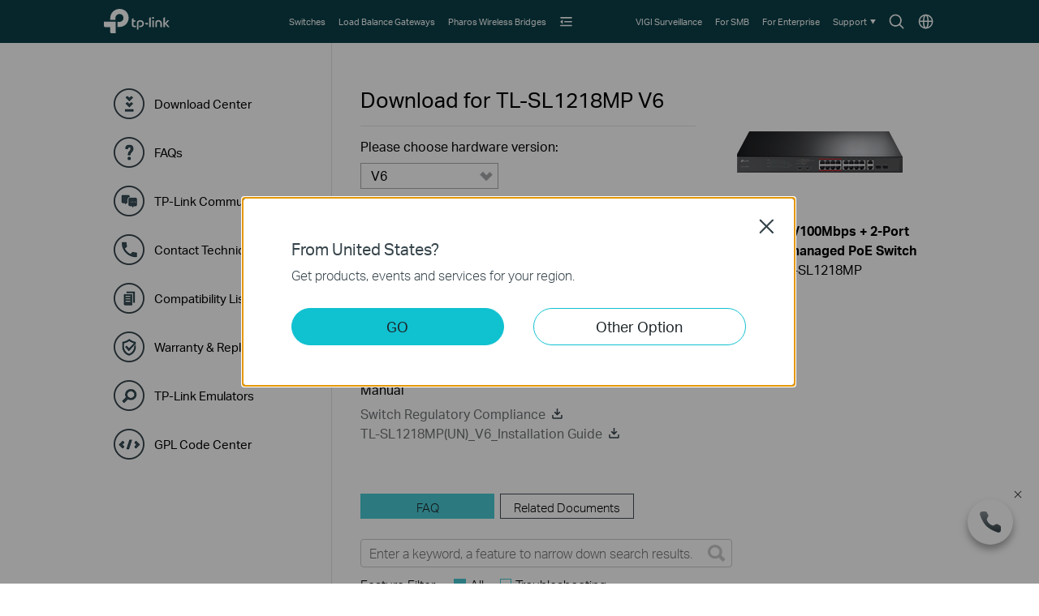

--- FILE ---
content_type: text/html; charset=UTF-8
request_url: https://www.tp-link.com/au/support/download/tl-sl1218mp/
body_size: 13249
content:
<!DOCTYPE html>
<html lang="en-au" xml:lang="en-au" class="lang-en-au site-5">
<head>
  <link rel="canonical" href="https://www.tp-link.com/au/support/download/tl-sl1218mp/" />
  <meta charset="utf-8" />
<meta http-equiv="X-UA-Compatible" content="IE=edge,chrome=1" />
<meta name="viewport" content="width=device-width, minimum-scale=1, initial-scale=1, user-scalable=no" />
<meta name="SiteID" content="5" value="5" /><meta name="AppPath" content="au" value="au" /><title>Download for  TL-SL1218MP | TP-Link Australia</title>
<meta name="description" content="TP Link - Download Center Detail" />
<meta property="og:title" content="Download for  TL-SL1218MP | TP-Link Australia" />
<meta property="og:description" content="TP Link - Download Center Detail" />
<meta property="og:image" content="https://static.tp-link.com/TL-SL1218P(UN)-1.0-A-204pxjpg_1542871588679u.jpg" />
<meta property="og:type" content="website" />
<meta property="og:url" content="https://www.tp-link.com/au/support/download/tl-sl1218mp/" />
<meta property="og:site_name" content="TP-Link" />
<meta name="application-name" content="TP-Link" />
<link rel="shortcut icon" href="https://static.tp-link.com/favicon.ico" type="image/x-icon" />
<link rel="stylesheet" href="https://static.tp-link.com/res/style/css/main.css?202411" />
<!--[if lt IE 9]>
<script src="https://static.tp-link.com/assets/js/hack/html5shiv.js"></script><script src="https://static.tp-link.com/assets/js/hack/selectivizr-min.js"></script>
<![endif]-->
<script src="https://static.tp-link.com/assets/js/jquery/jquery-1.9.1.min.js"></script>
  <link rel="stylesheet" href="https://static.tp-link.com/assets/css/support-detail.css?20250714">
  <script src="https://static.tp-link.com/res/js/pageext/tpweb.js?20250714"></script>
  <script src="https://static.tp-link.com/assets/js/support-detail.js?20250714"></script>
  <script src="https://static.tp-link.com/assets/js/faqs-filter.js?20250714"></script>
  <script src="https://static.tp-link.com/assets/js/related-document.js?20250714"></script>
  <script>var model_class_name = 'b2b-home-soho-switch-unmanaged-2';</script>
</head>
<body class="no-viewport b2b">
  <div class="page-content-wrapper">
        <!--[if lte IE 9]>
  <p style="text-align:center;padding:0.5em 6%;margin:0;color:#fefefe;background:#aaa;">You are using an outdated browser. Please <a href="http://www.microsoft.com/download/internet-explorer.aspx" target="_blank">upgrade your browser</a> to improve your experience.</p>
  <![endif]-->
      <link rel="stylesheet" href="https://static.tp-link.com/assets/css/common-smb_v2.css?202506">
        <noscript><p style="text-align:center;padding:0.5em 6%;margin:0;color:#fefefe;background:#aaa;">Your browser does not support JavaScript. Please turn it on for the best experience.</p></noscript>
  <script src="https://static.tp-link.com/res/js/pageext/main.js?20250918"></script>
                <header class="tp-smb-header b2b-soho" id="headerContainer">
    <div class="tp-smb-header-main">
      <div class="tp-container tp-smb-header-container">
        <div class="tp-smb-logo-box">
                    <a class="ga-click tp-smb-logo soho" data-product-category-type="B2B-SOHO" data-vars-event-category="B2B-SOHO_Header-Logo" data-vars-event-label="/au/business-networking/all-soho/" href="/au/business-networking/all-soho/">TP-Link, Reliably Smart</a>
                  </div>
                                        <div class="tp-smb-header-box">
            <div class="tp-smb-icon-box">
              <a class="ga-click tp-smb-menu-icon tp-smb-search-box-icon" data-vars-event-category="B2B-SOHO_Header-Menu" data-vars-event-label="/au/search/?type=smb&q=&t=" href="/au/search/?type=smb&q=&t=" style="background-image:url(https://static.tp-link.com/assets/images/nav/icon-search.svg)">Search icon</a>
              <a class="ga-click tp-smb-menu-icon " data-vars-event-category="B2B-SOHO_Header-Menu" data-vars-event-label="/au/choose-your-location/?type=smb" href="/au/choose-your-location/?type=smb" style="background-image:url(https://static.tp-link.com/assets/images/nav/icon-language.svg)">Choose location</a>
            </div>
            <nav class="tp-smb-nav-box">
              <ul class="tp-smb-nav tp-smb-nav-left">
                <li class="tp-smb-nav-li " data-type-id="5831" data-id="b2b-soho-switch" >
                  <div>
                    <a tabindex="0"  class="ga-click tp-smb-firstmenu" data-vars-event-category="B2B-SOHO_Header-Menu" data-vars-event-label="/au/business-networking/all-soho-switch/" href="/au/business-networking/all-soho-switch/">
                      <span>Switches</span>
                    </a>
                    <div class="tp-smb-sub-nav">
                      <div class="tp-smb-sub-nav-box">
                        <div class="tp-container">
                          <div class="tp-smb-nav-list">
                            <div class="tp-smb-nav-item" data-type-id="">
                              <a class="ga-click" data-vars-event-category="B2B-SOHO_Header-Menu" data-vars-event-label="/au/business-networking/all-soho-switch/?filterby=5996" href="/au/business-networking/all-soho-switch/?filterby=5996">
                                <img src="https://static.tp-link.com/assets/images/nav/soho-switches/PoE.png" alt="PoE">
                                <span>PoE</span>
                              </a>
                            </div>
                            <div class="tp-smb-nav-item" data-type-id="5824">
                              <a class="ga-click" data-vars-event-category="B2B-SOHO_Header-Menu" data-vars-event-label="/au/business-networking/soho-switch-easy-smart/" href="/au/business-networking/soho-switch-easy-smart/">
                                <img src="https://static.tp-link.com/assets/images/nav/soho-switches/Easy%20Smart.png" alt="Easy Smart">
                                <span>Easy Smart</span>
                              </a>
                            </div>
                            <div class="tp-smb-nav-item" data-type-id="5825">
                              <a class="ga-click" data-vars-event-category="B2B-SOHO_Header-Menu" data-vars-event-label="/au/business-networking/soho-switch-unmanaged/" href="/au/business-networking/soho-switch-unmanaged/">
                                <img src="https://static.tp-link.com/assets/images/nav/soho-switches/Unmanaged.png" alt="Unmanaged">
                                <span>Unmanaged</span>
                              </a>
                            </div>
                          </div>
                        </div>
                      </div>
                    </div>
                  </div>
                </li>
                <li class="tp-smb-nav-li " data-type-id="5826" data-id="b2b-soho-safestream-router" >
                  <div>
                    <a tabindex="0"  class="ga-click tp-smb-firstmenu" data-vars-event-category="B2B-SOHO_Header-Menu" data-vars-event-label="/au/business-networking/soho-router/" href="/au/business-networking/soho-router/">
                      <span>Load Balance Gateways</span>
                    </a>
                  </div>
                </li>
                <li class="tp-smb-nav-li " data-type-id="5832" data-id="b2b-soho-pharos-wireless-bridge" >
                  <div>
                    <a tabindex="0"  class="ga-click tp-smb-firstmenu" data-vars-event-category="B2B-SOHO_Header-Menu" data-vars-event-label="/au/business-networking/all-pharos-wireless-bridge/" href="/au/business-networking/all-pharos-wireless-bridge/">
                      <span>Pharos Wireless Bridges</span>
                    </a>
                    <div class="tp-smb-sub-nav">
                      <div class="tp-smb-sub-nav-box">
                        <div class="tp-container">
                          <div class="tp-smb-nav-list">
                            <div class="tp-smb-nav-item" data-type-id="5827">
                              <a class="ga-click" data-vars-event-category="B2B-SOHO_Header-Menu" data-vars-event-label="/au/business-networking/pharos-managed-platform/" href="/au/business-networking/pharos-managed-platform/">
                                <img src="https://static.tp-link.com/assets/images/nav/soho-pharos-wireless-bridges/Managed%20Platform.png" alt="Managed Platform">
                                <span>Managed Platform</span>
                              </a>
                            </div>
                            <div class="tp-smb-nav-item" data-type-id="5828">
                              <a class="ga-click" data-vars-event-category="B2B-SOHO_Header-Menu" data-vars-event-label="/au/business-networking/pharos-cpe/" href="/au/business-networking/pharos-cpe/">
                                <img src="https://static.tp-link.com/assets/images/nav/soho-pharos-wireless-bridges/CPE.png" alt="CPE">
                                <span>CPE</span>
                              </a>
                            </div>
                            <div class="tp-smb-nav-item" data-type-id="5829">
                              <a class="ga-click" data-vars-event-category="B2B-SOHO_Header-Menu" data-vars-event-label="/au/business-networking/pharos-antenna/" href="/au/business-networking/pharos-antenna/">
                                <img src="https://static.tp-link.com/assets/images/nav/soho-pharos-wireless-bridges/Antennas.png" alt="Antennas">
                                <span>Antennas</span>
                              </a>
                            </div>
                          </div>
                        </div>
                      </div>
                    </div>
                  </div>
                </li>
                <li class="tp-smb-nav-li tp-smb-nav-show" data-type-id="" data-id="b2b-soho-solution" >
                  <div>
                    <a tabindex="0"  class="ga-click tp-smb-firstmenu" data-vars-event-category="B2B-SOHO_Header-Menu" data-vars-event-label="/au/business-networking/solution/" href="/au/business-networking/solution/">
                      <span>Solutions</span>
                    </a>
                    <div class="tp-smb-sub-nav">
                      <div class="tp-smb-sub-nav-box">
                        <div class="tp-container">
                          <div class="tp-smb-nav-list">
                            <div class="tp-smb-nav-item" data-type-id="">
                              <a class="ga-click" data-vars-event-category="B2B-SOHO_Header-Menu" data-vars-event-label="/au/business-networking/solution-list/?filterby=industry" href="/au/business-networking/solution-list/?filterby=industry">
                                <img src="https://static.tp-link.com/assets/images/nav/solutions/By%20Industry.svg" alt="By Industry">
                                <span>By Industry</span>
                              </a>
                            </div>
                            <div class="tp-smb-nav-item" data-type-id="">
                              <a class="ga-click" data-vars-event-category="B2B-SOHO_Header-Menu" data-vars-event-label="/au/business-networking/solution-list/?filterby=scenario" href="/au/business-networking/solution-list/?filterby=scenario">
                                <img src="https://static.tp-link.com/assets/images/nav/solutions/By%20Scenario.svg" alt="By Scenario">
                                <span>By Scenario</span>
                              </a>
                            </div>
                            <div class="tp-smb-nav-item" data-type-id="">
                              <a class="ga-click" data-vars-event-category="B2B-SOHO_Header-Menu" data-vars-event-label="/au/business-networking/solution-list/?filterby=technology" href="/au/business-networking/solution-list/?filterby=technology">
                                <img src="https://static.tp-link.com/assets/images/nav/solutions/By%20Technology.svg" alt="By Technology">
                                <span>By Technology</span>
                              </a>
                            </div>
                            <div class="tp-smb-nav-item" data-type-id="">
                              <a class="ga-click" data-vars-event-category="B2B-SOHO_Header-Menu" data-vars-event-label="/au/business-networking/case-study/" href="/au/business-networking/case-study/">
                                <img src="https://static.tp-link.com/assets/images/nav/solutions/Case%20Studies.svg" alt="Case Studies">
                                <span>Case Studies</span>
                              </a>
                            </div>
                          </div>
                        </div>
                      </div>
                    </div>
                  </div>
                </li>
                <li class="tp-smb-nav-li tp-smb-nav-fold">
                  <div>
                    <a tabindex="0" class="ga-click tp-smb-firstmenu">
                      <span class="tp-smb-firstmenu-fold">&nbsp;</span>
                    </a>
                    <div class="tp-smb-firstmenu-expand-box">
                      <div class="tp-smb-firstmenu-expand-wrapper">
                        <ul class="tp-smb-nav-fold-list"></ul>
                      </div>
                    </div>
                  </div>
                </li>
              </ul>
              <ul class="tp-smb-nav tp-smb-nav-right">
                <li class="tp-smb-nav-li" data-id="function-b2b-soho-surveillance">
                  <div>
                    <a tabindex="0"  class="ga-click tp-smb-firstmenu" data-vars-event-category="B2B-SOHO_Header-Menu" data-vars-event-label="https://www.vigi.com/au/" href="https://www.vigi.com/au/">
                      <span>VIGI Surveillance</span>
                    </a>
                  </div>
                </li>
                <li class="tp-smb-nav-li" data-id="function-b2b-soho-smb-home">
                  <div>
                    <a tabindex="0"  class="ga-click tp-smb-firstmenu" data-vars-event-category="B2B-SOHO_Header-Menu" data-vars-event-label="/au/business-networking/" href="/au/business-networking/">
                      <span>For SMB</span>
                    </a>
                  </div>
                </li>
                <li class="tp-smb-nav-li" data-id="function-b2b-soho-omada-pro-home">
                  <div>
                    <a tabindex="0"  class="ga-click tp-smb-firstmenu" data-vars-event-category="B2B-SOHO_Header-Menu" data-vars-event-label="/au/landing/omada-pro/" href="/au/landing/omada-pro/">
                      <span>For Enterprise</span>
                    </a>
                  </div>
                </li>
                <li class="tp-smb-nav-li" data-id="function-b2b-soho-support">
                  <div>
                    <a tabindex="0" role="button" class="ga-click tp-smb-firstmenu" data-vars-event-category="B2B-SOHO_Header-Menu" data-vars-event-label="">
                      <span>Support</span>
                      <span class="tp-smb-firstmenu-expand">&nbsp;</span>
                    </a>
                    <div class="tp-smb-firstmenu-expand-box">
                      <div class="tp-smb-firstmenu-expand-wrapper">
                        <ul>
                          <li class="">
                            <a class="ga-click tp-smb-secondmenu" data-vars-event-category="B2B-SOHO_Header-Menu" data-vars-event-label="/au/support/?type=smb" href="/au/support/?type=smb">
                              <span class="tp-smb-secondmenu-text">All Support</span>
                            </a>
                          </li>
                          <li class="">
                            <a class="ga-click tp-smb-secondmenu" data-vars-event-category="B2B-SOHO_Header-Menu" data-vars-event-label="https://partner.tp-link.com/au/" href="https://partner.tp-link.com/au/">
                              <span class="tp-smb-secondmenu-text">Partner Program</span>
                            </a>
                          </li>
                          <li class="">
                            <a class="ga-click tp-smb-secondmenu" data-vars-event-category="B2B-SOHO_Header-Menu" data-vars-event-label="/au/landing/learn-and-training/" href="/au/landing/learn-and-training/">
                              <span class="tp-smb-secondmenu-text">Learn & Training</span>
                            </a>
                          </li>
                          <li class="">
                            <a class="ga-click tp-smb-secondmenu" data-vars-event-category="B2B-SOHO_Header-Menu" data-vars-event-label="https://community.tp-link.com/en/business" href="https://community.tp-link.com/en/business">
                              <span class="tp-smb-secondmenu-text">Community</span>
                            </a>
                          </li>
                          <li class="tp-smb-firstmenu-expand-li">
                            <a class="ga-click tp-smb-secondmenu" data-vars-event-category="B2B-SOHO_Header-Menu" data-vars-event-label="">
                              <span class="tp-smb-secondmenu-text">Contact Us</span>
                              <span class="tp-smb-secondmenu-expand-icon">&nbsp;</span>
                            </a>
                            <div class="tp-smb-secondmenu-expand-box">
                              <div class="tp-smb-secondmenu-expand-wrapper">
                                <ul>
                                  <li>
                                    <a class="ga-click tp-smb-thirdmenu" data-vars-event-category="B2B-SOHO_Header-Menu" data-vars-event-label="/au/business-networking/consult/" href="/au/business-networking/consult/">Get Info</a>
                                  </li>
                                  <li>
                                    <a class="ga-click tp-smb-thirdmenu" data-vars-event-category="B2B-SOHO_Header-Menu" data-vars-event-label="https://partner.tp-link.com/au/#apply" href="https://partner.tp-link.com/au/#apply">Become a Partner</a>
                                  </li>
                                  <li>
                                    <a class="ga-click tp-smb-thirdmenu" data-vars-event-category="B2B-SOHO_Header-Menu" data-vars-event-label="/au/where-to-buy/#Reseller%20Partners" href="/au/where-to-buy/#Reseller%20Partners">Find a Reseller</a>
                                  </li>
                                  <li>
                                    <a class="ga-click tp-smb-thirdmenu" data-vars-event-category="B2B-SOHO_Header-Menu" data-vars-event-label="/au/support/contact-technical-support/?type=smb" href="/au/support/contact-technical-support/?type=smb">Technical Support</a>
                                  </li>
                                </ul>
                              </div>
                            </div>
                          </li>
                        </ul>
                      </div>
                    </div>
                  </div>
                </li>
              </ul>
            </nav>
          </div>
          <div class="tp-smb-form-box">
            <form class="tp-smb-form" action="/au/search/?type=smb&q=&t=" method="get" target="_top" data-recommend="Recommended" data-vars-event-category="B2B-SOHO_Header-SearchRecommend">
              <input type="hidden" name="type" value="smb" />
              <div class="tp-table tp-smb-form-content">
                <div class="tp-table-row">
                  <div class="tp-table-cell">
                    <b class="tp-smb-form-icon"></b>
                  </div>
                  <div class="tp-table-cell tp-smb-form-input-wrapper">
                    <input class="tp-smb-form-input" type="text" name="q" maxlength="100" placeholder="Search All" autocomplete="off">
                    <input type="hidden" name="t" value="">
                    <div class="tp-smb-form-suggest"></div>
                  </div>
                  <div class="tp-table-cell">
                    <b class="tp-smb-form-close"></b>
                  </div>
                </div>
              </div>
            </form>
          </div>
                          </div>
    </div>
                <div class="tp-m-smb-header-main">
      <div class="tp-container-inner tp-m-smb-header-container">
        <div class="tp-m-smb-menu-box">
          <a class="ga-click tp-m-smb-menu-icon" data-vars-event-category="B2B-SOHO_Header-Menu" href="javascript:;">&nbsp;</a>
        </div>
        <div class="tp-m-smb-logo-box">
                    <a class="ga-click tp-m-smb-logo soho" data-vars-event-category="B2B-SOHO_Header-Logo" data-vars-event-label="/au/business-networking/all-soho/" href="/au/business-networking/all-soho/">TP-Link, Reliably Smart</a>
                  </div>
        <div class="tp-m-smb-icon-box">
          <a class="ga-click tp-smb-menu-icon tp-smb-search-box-icon" data-vars-event-category="B2B-SOHO_Header-Menu" data-vars-event-label="/au/search/?type=smb&q=&t=" href="/au/search/?type=smb&q=&t=" style="background-image:url(https://static.tp-link.com/assets/images/nav/icon-search.svg)">Search icon</a>
        </div>
      </div>
      <div class="tp-m-smb-search" style="display: none;">
        <form class="tp-m-smb-form stop-propagation" action="/au/search/?type=smb&q=&t=" method="get" target="_top" data-recommend="Recommended" data-vars-event-category="B2B-SOHO_Header-SearchRecommend">
          <input type="hidden" name="type" value="smb">
          <div class="tp-m-smb-search-inner">
            <div class="tp-container-inner">
              <input class="tp-m-smb-form-input" type="text" name="q" maxlength="100" placeholder="Search All" autocomplete="off">
              <button type="submit" class="tp-m-smb-search-icon tp-m-smb-form-submit">Submit</button>
              <div class="tp-m-smb-form-suggest"></div>
            </div>
          </div>
        </form>
      </div>
      <div class="tp-m-smb-menu">
        <div class="tp-container-inner">
          <nav class="tp-m-smb-menu-detail">
            <div class="tp-m-smb-menu-list-box">
              <ul class="tp-m-smb-menu-list tp-m-smb-menu-list-1">
                <li>
                  <a class="ga-click" data-vars-event-category="B2B-SOHO_Header-Menu" data-vars-event-label="/au/business-networking/all-soho-switch/" href="/au/business-networking/all-soho-switch/">Switches</a>
                </li>
                <li>
                  <a class="ga-click" data-vars-event-category="B2B-SOHO_Header-Menu" data-vars-event-label="/au/business-networking/soho-router/" href="/au/business-networking/soho-router/">Load Balance Gateways</a>
                </li>
                <li>
                  <a class="ga-click" data-vars-event-category="B2B-SOHO_Header-Menu" data-vars-event-label="/au/business-networking/all-pharos-wireless-bridge/" href="/au/business-networking/all-pharos-wireless-bridge/">Pharos Wireless Bridges</a>
                </li>
                <li>
                  <a class="ga-click tp-m-smb-menu-more" data-vars-event-category="B2B-SOHO_Header-Menu" data-vars-event-label="">Solutions</a>
                  <ul class="tp-m-smb-menu-list tp-m-smb-menu-list-2">
                    <li>
                      <a class="ga-click" data-vars-event-category="B2B-SOHO_Header-Menu" data-vars-event-label="/au/business-networking/solution-list/?filterby=industry" href="/au/business-networking/solution-list/?filterby=industry">By Industry</a>
                    </li>
                    <li>
                      <a class="ga-click" data-vars-event-category="B2B-SOHO_Header-Menu" data-vars-event-label="/au/business-networking/solution-list/?filterby=scenario" href="/au/business-networking/solution-list/?filterby=scenario">By Scenario</a>
                    </li>
                    <li>
                      <a class="ga-click" data-vars-event-category="B2B-SOHO_Header-Menu" data-vars-event-label="/au/business-networking/solution-list/?filterby=technology" href="/au/business-networking/solution-list/?filterby=technology">By Technology</a>
                    </li>
                    <li>
                      <a class="ga-click" data-vars-event-category="B2B-SOHO_Header-Menu" data-vars-event-label="/au/business-networking/case-study/" href="/au/business-networking/case-study/">Case Studies</a>
                    </li>
                  </ul>
                </li>
              </ul>
            </div>
            <div class="tp-m-smb-menu-list-box">
              <ul class="tp-m-smb-menu-list tp-m-smb-menu-list-1">
                  <li>
                    <a class="ga-click" data-vars-event-category="B2B-SOHO_Header-Menu" data-vars-event-label="https://www.vigi.com/au/" href="https://www.vigi.com/au/">VIGI Surveillance</a>
                  </li>
                  <li>
                    <a class="ga-click" data-vars-event-category="B2B-SOHO_Header-Menu" data-vars-event-label="/au/business-networking/" href="/au/business-networking/">For SMB</a>
                  </li>
                  <li>
                    <a class="ga-click" data-vars-event-category="B2B-SOHO_Header-Menu" data-vars-event-label="/au/landing/omada-pro/" href="/au/landing/omada-pro/">For Enterprise</a>
                  </li>
                  <li>
                    <a class="ga-click tp-m-smb-menu-more" data-vars-event-category="B2B-SOHO_Header-Menu" data-vars-event-label="">Support</a>
                    <ul class="tp-m-smb-menu-list tp-m-smb-menu-list-2">
                      <li class="tp-m-smb-menu-list tp-m-smb-menu-list-3">
                        <a class="ga-click " data-vars-event-category="B2B-SOHO_Header-Menu" data-vars-event-label="/au/support/?type=smb" href="/au/support/?type=smb">All Support</a>
                      </li>
                      <li class="tp-m-smb-menu-list tp-m-smb-menu-list-3">
                        <a class="ga-click " data-vars-event-category="B2B-SOHO_Header-Menu" data-vars-event-label="https://partner.tp-link.com/au/" href="https://partner.tp-link.com/au/">Partner Program</a>
                      </li>
                      <li class="tp-m-smb-menu-list tp-m-smb-menu-list-3">
                        <a class="ga-click " data-vars-event-category="B2B-SOHO_Header-Menu" data-vars-event-label="/au/landing/learn-and-training/" href="/au/landing/learn-and-training/">Learn & Training</a>
                      </li>
                      <li class="tp-m-smb-menu-list tp-m-smb-menu-list-3">
                        <a class="ga-click " data-vars-event-category="B2B-SOHO_Header-Menu" data-vars-event-label="https://community.tp-link.com/en/business" href="https://community.tp-link.com/en/business">Community</a>
                      </li>
                      <li class="tp-m-smb-menu-list tp-m-smb-menu-list-3">
                        <a class="ga-click tp-m-smb-menu-more" data-vars-event-category="B2B-SOHO_Header-Menu" data-vars-event-label="">Contact Us</a>
                        <ul>
                          <li>
                            <a class="ga-click" data-vars-event-category="B2B-SOHO_Header-Menu" data-vars-event-label="/au/business-networking/consult/" href="/au/business-networking/consult/">Get Info</a>
                          </li>
                          <li>
                            <a class="ga-click" data-vars-event-category="B2B-SOHO_Header-Menu" data-vars-event-label="https://partner.tp-link.com/au/#apply" href="https://partner.tp-link.com/au/#apply">Become a Partner</a>
                          </li>
                          <li>
                            <a class="ga-click" data-vars-event-category="B2B-SOHO_Header-Menu" data-vars-event-label="/au/where-to-buy/#Reseller%20Partners" href="/au/where-to-buy/#Reseller%20Partners">Find a Reseller</a>
                          </li>
                          <li>
                            <a class="ga-click" data-vars-event-category="B2B-SOHO_Header-Menu" data-vars-event-label="/au/support/contact-technical-support/?type=smb" href="/au/support/contact-technical-support/?type=smb">Technical Support</a>
                          </li>
                        </ul>
                      </li>
                    </ul>
                  </li>
                    <li>
                      <a class="ga-click tp-m-smb-menu-icon-box" data-vars-event-category="B2B-SOHO_Header-Menu" data-vars-event-label="/au/choose-your-location/?type=smb" href="/au/choose-your-location/?type=smb">
                        <img src="https://static.tp-link.com/assets/images/nav/icon-language.svg"> Choose location
                      </a>
                    </li>
              </ul>
            </div>
          </nav>
        </div>
      </div>
      <script>
        if (typeof tp !== 'undefined') {
          tp.searchSuggest("/au/search-suggest.html?q={keywords}&category=smb", $(".tp-smb-header .tp-smb-form"), "tp-smb-form-suggest");
          tp.searchSuggest("/au/search-suggest.html?q={keywords}&category=smb", $(".tp-smb-header .tp-m-smb-form"), "tp-m-smb-form-suggest");
        }
        $(function() {
          var $header = $(".tp-smb-header");

          function debounce(fn, wait) {
            var timeout = null;
            return function() {
              if(timeout !== null) 
              clearTimeout(timeout);
              timeout = setTimeout(fn, wait);
            }
          }

          $(document).on("click", function(){
            $header.find(".tp-smb-nav-li").removeClass("active");
          })
          $header.find(".tp-smb-nav-left .tp-smb-nav-li").on("mouseleave", function(){
            $(this).removeClass("active").siblings().removeClass("active");
          })
          $header.find(".tp-smb-nav-left .tp-smb-nav-li").on("mouseenter", function(){
            $(this).addClass("active").siblings().removeClass("active");
          })
          $header.find(".tp-smb-nav-left .tp-smb-nav-fold").on("click", function(e){
            e.stopPropagation();
            $(this).toggleClass("active").siblings().removeClass("active");
          })
          $header.find(".tp-smb-nav-right .tp-smb-nav-li").on("click", function(e){
            e.stopPropagation();
            $(this).toggleClass("active").siblings().removeClass("active");
          })

          var createFoldItemDom = function($li){
            var $secondMenu = $li.find(".tp-smb-nav-item");
            var hasChildren = $li.hasClass("tp-smb-nav-show") && $secondMenu.length;
            var html = '<li class="'+(hasChildren ? 'tp-smb-firstmenu-expand-li' : '')+'"><a class="ga-click tp-smb-secondmenu"'+($li.find(".tp-smb-firstmenu").attr("href") ? ' href="' + $li.find(".tp-smb-firstmenu").attr("href") + '"' : '')+' data-vars-event-category="'+$li.find(".tp-smb-firstmenu").attr("data-vars-event-category")+'"><span class="tp-smb-secondmenu-text">'+$li.find(".tp-smb-firstmenu").text()+'</span>'+(hasChildren ? '<span class="tp-smb-secondmenu-expand-icon">&nbsp;</span>' : '')+'</a>';
            if(hasChildren){
              html += '<div class="tp-smb-secondmenu-expand-box"><div class="tp-smb-secondmenu-expand-wrapper"><ul>';
              for(var i = 0;i < $secondMenu.length;i++){
                html += '<li><a class="ga-click tp-smb-thirdmenu" data-vars-event-category="'+$secondMenu.eq(i).find("a").attr("data-vars-event-category")+'" href="'+$secondMenu.eq(i).find("a").attr("href")+'">'+$secondMenu.eq(i).find("a").text()+'</a></li>';
              }
              html += '</ul></div></div>';
            }
            html += '</li>';
            return html;
          };
          var $allMenus = $header.find(".tp-smb-nav-left .tp-smb-nav-li").filter(":not(.tp-smb-nav-fold)").filter(":not([data-id^=function-])");
          $allMenus.each(function(){
            $header.find(".tp-smb-nav-fold-list").append(createFoldItemDom($(this)));
          });
          var menuWidthEnough = function(){
            var width = $header.find(".tp-smb-header-box").width() - $header.find(".tp-smb-icon-box").width() - $header.find(".tp-smb-logo-box").outerWidth(true) - $header.find(".tp-smb-nav-right").width();
            return $header.find(".tp-smb-nav-left").width() < width - 4;
          };
          var handleResizeMenu = function(){
            $allMenus.show();
            var maxNum = $header.find(".tp-smb-nav-fold-list>li").hide().length;
            if(menuWidthEnough()){
              $header.find(".tp-smb-nav-fold").css("visibility", "hidden");
              $header.find(".tp-smb-nav-fold-list>li").hide();
            }else{
              $header.find(".tp-smb-nav-fold").css("visibility", "visible");
              var circle = function(){
                --maxNum;
                var index = $allMenus.index($allMenus.filter(":visible").eq(-1).hide());
                $header.find(".tp-smb-nav-fold-list>li").eq(index).show();
                if(maxNum > 0 && !menuWidthEnough()){
                  circle();
                }
              };
              circle();
            }
          };
          handleResizeMenu();
          $(window).on("resize", handleResizeMenu);

          var $mSearch = $header.find(".tp-m-smb-search");
          var $mSearchIcon = $header.find(".tp-m-smb-icon-box .tp-smb-search-box-icon");
          var $mMenu = $header.find(".tp-m-smb-menu");
          var $mMenuIcon = $header.find(".tp-m-smb-menu-icon");

          // bind search
          $header.find(".tp-smb-form").on("click", function(e) {
            e.stopPropagation();
          });
          $header.find(".tp-smb-search-box-icon").on("click", function(e) {
            e.preventDefault();
            e.stopPropagation();
            $(window).scrollTop(0);
            $("html").addClass("fixed");
            $header.addClass("active");
            $header.find(".tp-smb-form-input").focus();
          });
          $header.find(".tp-smb-form-close").on("click", function() {
            $header.removeClass("active");
            $("html").removeClass("fixed");
          });
          // menu icon button
          $mMenuIcon.on("click", function(e) {
            e.stopPropagation();
            $(this).toggleClass("active");
            if ($(this).hasClass("active")) {
              $("html").addClass("fixed");
            } else {
              $("html").removeClass("fixed");
            }
            $mSearchIcon.removeClass("active");
            $mSearch.hide();
            $mMenu.slideToggle(200, function() {
              $mMenu.height($(window).height() - $mMenu.offset().top);
            });
          })
          $header.find(".tp-m-smb-header-main").on("click", function(e) {
            e.stopPropagation();
          });
          $mSearch.on("click", function(e) {
            $(document).trigger("click");
          });
          // children menu
          $mMenu.find(".tp-m-smb-menu-more").on("click", function() {
            $(this).toggleClass("active").next().slideToggle();
          })
          // search icon button
          $mSearchIcon.on("click", function(e) {
            e.preventDefault();
            e.stopPropagation();
            $(this).toggleClass("active");
            if ($(this).hasClass("active")) {
              $("html").addClass("fixed");
            } else {
              $("html").removeClass("fixed");
            }
            $mMenuIcon.removeClass("active");
            $mMenu.hide().find(".active").removeClass("active");
            $mSearch.slideToggle(200, function() {
              $mSearch.find(".tp-m-smb-form-input").val('');
              $mSearch.find(".tp-m-smb-form-suggest").empty();
              if ($mSearchIcon.hasClass("active")) {
                $mSearch.find(".tp-m-smb-form-input").focus();
              }
            });
          })

          $(document).on("click", function() {
            $header.removeClass("active");
            $mSearchIcon.removeClass("active");
            $mSearch.hide();
            $mSearch.find(".tp-m-smb-form-input").val('');
            $mSearch.find(".tp-m-smb-form-suggest").empty();
            $("html").removeClass("fixed");
          })
        })
      </script>
    </div>
          </header>
    <main role="main">
      <div class="support download-detail">
        <div class="tp-container">
          <div class="content-wrapper">
                        <div class="support-nav">
              <ul class="nav-list">
          <li class="">
      <a class="ga-click" data-vars-event-category="Support-Menu-Sidebar-function-download-center" href="/au/support/download/">
        <b class="function-download-center"><i></i></b>
        <span>Download Center</span>
        <i></i>
      </a>
    </li>
            <li class="">
      <a class="ga-click" data-vars-event-category="Support-Menu-Sidebar-function-faqs" href="/au/support/faq/">
        <b class="function-faqs"><i></i></b>
        <span>FAQs</span>
        <i></i>
      </a>
    </li>
            <li class="">
      <a class="ga-click" data-vars-event-category="Support-Menu-Sidebar-function-forum" href="https://community.tp-link.com">
        <b class="function-forum"><i></i></b>
        <span>TP-Link Community</span>
        <i></i>
      </a>
    </li>
            <li class="">
      <a class="ga-click" data-vars-event-category="Support-Menu-Sidebar-function-tech-support" href="/au/support/contact-technical-support/">
        <b class="function-tech-support"><i></i></b>
        <span>Contact Technical Support</span>
        <i></i>
      </a>
    </li>
            <li class="">
      <a class="ga-click" data-vars-event-category="Support-Menu-Sidebar-function-comp-list" href="/au/support/compatibility-list/">
        <b class="function-comp-list"><i></i></b>
        <span>Compatibility List</span>
        <i></i>
      </a>
    </li>
            <li class="">
      <a class="ga-click" data-vars-event-category="Support-Menu-Sidebar-function-warranty" href="/au/support/replacement-warranty/">
        <b class="function-warranty"><i></i></b>
        <span>Warranty & Replacement</span>
        <i></i>
      </a>
    </li>
            <li class="">
      <a class="ga-click" data-vars-event-category="Support-Menu-Sidebar-function-emulators" href="/au/support/emulator/">
        <b class="function-emulators"><i></i></b>
        <span>TP-Link Emulators</span>
        <i></i>
      </a>
    </li>
            <li class="">
      <a class="ga-click" data-vars-event-category="Support-Menu-Sidebar-function-gpl-code" href="/au/support/gpl-code/">
        <b class="function-gpl-code"><i></i></b>
        <span>GPL Code Center</span>
        <i></i>
      </a>
    </li>
    </ul>            </div>
                        <div class="content-box">
              <div class="content-inner mobile-inner">
                <div class="main">
                  <div class="download-list" >
                    <h1>
                      <em id='download-for'>Download for </em> <em id='model-version-name'>TL-SL1218MP <span id='verison-hidden'>V6</span></em>                    </h1>
                                        <div class="hardware-version">
                      <dl class="select-version">
                                                <dt>Please choose hardware version:</dt>
                                                <dd>
                        <button id="version-button" aria-haspopup="listbox" aria-expanded="false" aria-labelledby="version-label" tabindex="0">
                          <span id="version-label"  aria-label="select version" class="current-version" >V6   </span>
                        </button>
                          <ul id="version-list" role="listbox" aria-labelledby="version-label">
                                                        <li data-value="V6" role="option" tabindex="-1">
                              <a href="https://www.tp-link.com/au/support/download/tl-sl1218mp/v6/">V6</a>
                            </li>
                                                        <li data-value="V4" role="option" tabindex="-1">
                              <a href="https://www.tp-link.com/au/support/download/tl-sl1218mp/v4/">V4</a>
                            </li>
                                                        <li data-value="V2" role="option" tabindex="-1">
                              <a href="https://www.tp-link.com/au/support/download/tl-sl1218mp/v2/">V2</a>
                            </li>
                                                        <li data-value="V1" role="option" tabindex="-1">
                              <a href="https://www.tp-link.com/au/support/download/tl-sl1218mp/v1/">V1</a>
                            </li>
                                                      </ul>
                        </dd>
                      </dl>
                                            <p><a target="_blank" href="/au/support/faq/46/"><span class="arrow">&gt;</span>How to find the hardware version on a TP-Link device</a></p>                                          </div>
                                        <div class="note">
                      <strong style="color:red;">IMPORTANT</strong>: 
Model and hardware version availability varies by region. Please refer to your TP-Link regional website to determine product availability.                     </div>
                                                            <dl class="download-resource">
                      <dt>Product Overview</dt>
                      <dd>
                        <ul>
                                                    <li>
                            <a target="_blank" aira-label="TL-SL1218MP(UN)_V6_Datasheet download" class="ga-click" data-vars-event-category="Download-Datasheet_TL-SL1218MP" href="/au/document/20338/">TL-SL1218MP(UN)_V6_Datasheet</a>
                          </li>
                                                    <li>
                            <a target="_blank" aira-label="PoE Switch Series Product Introduction download" class="ga-click" data-vars-event-category="Download-Datasheet_TL-SL1218MP" href="/au/document/1467/">PoE Switch Series Product Introduction</a>
                          </li>
                                                  </ul>
                      </dd>
                    </dl>
                                                                                <dl class="download-resource">
                      <dt>Manual</dt>
                      <dd>
                        <ul>
                                                    <li>
                            <a target="_blank" aria-label="Switch Regulatory Compliance download" class="ga-click" data-vars-event-category="Download-UserGuide_TL-SL1218MP" href="/au/document/4305/">Switch Regulatory Compliance</a>
                          </li>
                                                    <li>
                            <a target="_blank" aria-label="TL-SL1218MP(UN)_V6_Installation Guide download" class="ga-click" data-vars-event-category="Download-InstallationGuide_TL-SL1218MP" href="/au/document/20339/">TL-SL1218MP(UN)_V6_Installation Guide</a>
                          </li>
                                                  </ul>
                      </dd>
                    </dl>
                                                          </div>
                  <div class="product-name" >
                    <a href="/au/products/details/tl-sl1218mp.html">
                      <i><img src="https://static.tp-link.com/TL-SL1218P(UN)-1.0-A-204pxjpg_1542871588679u.jpg"></i>
                      <strong>16-Port 10/100Mbps + 2-Port Gigabit Unmanaged PoE Switch</strong><br/>
                      <span id="model-title-name">TL-SL1218MP</span>
                    </a>
                  </div>
                </div>
                                <div class="nav-tabs-box">
                  <ul class="nav-tabs" role="tablist" aria-label="Navigation Tabs">
                                                                                                    <li class="ga-click" data-vars-event-category="Download-Tag-Faq_TL-SL1218MP" data-id="faqs">
                      <button
                        role="tab"
                        aria-selected="false"
                        aria-controls="tabpanel-FAQs"
                        id="tab-FAQs"
                        tabindex="0"
                        data-vars-event-category="Download-Tag-FAQs"
                        data-href="#FAQs" >
                          <span>FAQ</span>
                      </button>
                    </li>
                                                            <li class="ga-click" data-vars-event-category="Download-Tag-RelatedDocuments_TL-SL1218MP" data-id="Related-Documents">
                      <button
                        role="tab"
                        aria-selected="false"
                        aria-controls="tabpanel-Related-Documents"
                        id="tab-Related-Documents"
                        tabindex="0"
                        data-vars-event-category="Download-Tag-Related-Documents"
                        data-href="#Related-Documents"
                        >
                          <span>Related Documents</span>
                      </button>
                    </li>
                                                                                                                                                                                                                          </ul>
                </div>
                                <script>
                  tpSupport.resizeHeight($(".support ul.nav-tabs>li"), 0);
                  $(function(){	$(window).resize();	})
                </script>
                                <div class="download-content-container">
                                                                                                                                                                                        <div class="details" id="tabpanel-FAQs" role="tabpanel" data-id="faqs"  aria-label="FAQs">
                    <p><input class="keywords" type="text" placeholder="Enter a keyword, a feature to narrow down search results." /></p>
                    <p class="related-filter">
                    <!-- 监听每个span标签的class名是否是active，如果是的话，就增加aria-checked="true"，反之为true -->
                      <em>Feature Filter: </em>
                      <span aria-checked="true" role="checkbox" type="checkbox" tabIndex="0" class="total active">All</span>
                      <span aria-checked="false" role="checkbox" type="checkbox" tabIndex="0">Troubleshooting</span>                    </p>
                    <h2>FAQs</h2>
                    <ul class="faqs">
                                            <li data-tag-value ='Troubleshooting'>
                        <a class="ga-click" data-vars-event-category="Download-Detail-Faq_TL-SL1218MP" href="/au/support/faq/1003/" target="_blank">
                          Why my PoE powered device cannot work properly when connected to the PoE Switch?                        </a>
                        <span class="faq-message"><i class="update-time"></i><span>10-23-2025</span><i class="view-amount"></i>  <span>350547 <span class="tp-ada-hidden">&nbsp;views</span> </span></span>
                      </li>
                                            <li data-tag-value ='Troubleshooting'>
                        <a class="ga-click" data-vars-event-category="Download-Detail-Faq_TL-SL1218MP" href="/au/support/faq/4022/" target="_blank">
                          What should I do if my switch has no Internet access?                        </a>
                        <span class="faq-message"><i class="update-time"></i><span>07-08-2024</span><i class="view-amount"></i>  <span>135661 <span class="tp-ada-hidden">&nbsp;views</span> </span></span>
                      </li>
                                            <li data-tag-value ='Troubleshooting'>
                        <a class="ga-click" data-vars-event-category="Download-Detail-Faq_TL-SL1218MP" href="/au/support/faq/4021/" target="_blank">
                          What should I do if my Internet from switch is unstable?                        </a>
                        <span class="faq-message"><i class="update-time"></i><span>07-08-2024</span><i class="view-amount"></i>  <span>97676 <span class="tp-ada-hidden">&nbsp;views</span> </span></span>
                      </li>
                                          </ul>
                  </div>
                                                                                                                                                                                                                                                                                                                                                                        <div class="details" id="tabpanel-Related-Documents" role="tabpanel" aria-label="Related Documents" data-id="Related-Documents"  data-tags-value="Hardware Installation">
                    <p><input class="keywords" type="text" placeholder="Search a feature"/></p>
                    <p class="related-filter">
                      <em>Feature Filter: </em>
                      <span class="total active">All</span>
                      <span>Hardware Installation</span>                    </p>
                                          <h2>Q&A</h2>
                      <ul>
                                              <li data-tag-value="Hardware Installation">
                          <a class="download ga-click" data-vars-event-category="Download-Detail-RelatedDocuments_TL-SL1218MP" target="_blank" href="/au/document/203/?configurationId=2970">Q&A_Selecting Mounting Brackets</a>
                        </li>
                                            </ul>
                    
                                      </div>
                                                                      </div>
              </div>
            </div>
          </div>
        </div>
      </div>
    </main>
    <script>tpSupport.downloadResult();</script>
    <script src="https://static.tp-link.com/assets/js/download.js?20241112"></script>
        <footer>
<div id="tp-follow">
  <div class="tp-container">
    <div class="tp-container-inner">
      <div class="tp-table tp-follow-container">
        <div class="tp-table-row">
                            <div class="tp-table-cell tp-follow-left">
                <div class="tp-follow-subscribe">
                  <h2 class="tp-follow-title">Join TP-Link Community<i role="button" aria-label="Click to get tips" aria-expanded="false" class="tp-follow-icon" tabindex="0"></i><span class="tp-follow-tip" tabindex="-1">>TP-Link is committed to safeguarding your privacy. For more information on our privacy practices, please refer to <a href="https://privacy.tp-link.com/web/official/privacy-policy" target="_blank">TP-Link's Privacy Policy</a>.</span></h2>
                  <form class="tp-follow-subscribe-form" method="post" action="/au/register-mailchimp.html" name="newsletter">
                    <div class="tp-follow-subscribe-line">
                      <div class="tp-follow-subscribe-text" aria-live="polite">
                        <input class="tp-follow-subscribe-input" id="tp-follow-subscribe-input" type="text" name="email" autocomplete="off"  required="">
                        <label class="input-placeholder" for="tp-follow-subscribe-input">
                          <span>Email Address</span>
                        </label>
                        <div class="input-error" >
                          <span>Email Error</span>
                        </div>
                      </div>
                      <button class="ga-click tp-follow-subscribe-btn" type="submit" data-vars-event-category="Footer-Subscription">
                        Sign Up
                      </button>
                    </div>

                  </form>
                  <div class="hidden tp-follow-subscribe-tpl">
                    <form method="post">
                      <input type="hidden" name="email" value="" />
                      <input type="hidden" name="tags[]" value="SMB" />
                      <p class="checkbox-label tp-follow-subscribe-receive" aria-checked="false" role="checkbox" tabindex="0"><i class="checkbox require"></i><span class="checkbox-text">I would like to be kept up to date with TP-Link news, product updates and promotions.</span></p>
                      <p class="tp-follow-subscribe-privacy">By completing this form you confirm that you understand and agree to our <a href ="https://privacy.tp-link.com/web/official/privacy-policy" target="_blank">Privacy Policy</a>.</p>
                      <div class="tp-follow-subscribe-recaptcha" data-lang="en-au">reCaptcha not verified</div>
                      <p class="tp-follow-subscribe-submit"><button class="tp-follow-subscribe-signup">Sign Up</button></p>
                    </form>
                  </div>
                  <script>
                    $(function () {
                      var followTitle = $('.tp-follow-title');
                      var followIcon = followTitle.find('.tp-follow-icon');
                      var followTip = followTitle.find('tp-follow-tip');
                      followIcon.on('click', function () {
                        if (followTitle.hasClass('active')) {
                          followTitle.removeClass('active');
                          $(this).attr('aria-expanded',false);
                        } else {
                          followTitle.addClass('active');
                          followTip.focus()
                          $(this).attr('aria-expanded',true);
                        }
                      })
                    });
                    if(typeof tp !== 'undefined'){
                      tp.subscription($("form.tp-follow-subscribe-form"), $(".tp-follow-subscribe-tpl").html())
                    };
                  </script>
                </div>
              </div>
                            <div class="tp-table-cell tp-follow-right">
                <div class="tp-follow-social">
                  <h2 class="tp-follow-title">Follow Us</h2>
                  <ul>
                                        <li class="tp-follow-social-item">
                                            <a rel="noopener" data-vars-event-label="https://www.facebook.com/tplinkau" href="https://www.facebook.com/tplinkau" target="_blank" class="ga-click icon-social icon-facebook" data-vars-event-category="Footer-FollowUs_facebook">TP-Link facebook</a>
                                          </li>
                    <li class="tp-follow-social-item">
                                            <a rel="noopener" data-vars-event-label="https://www.youtube.com/c/TPLinkAUchannel" href="https://www.youtube.com/c/TPLinkAUchannel" target="_blank" class="ga-click icon-social icon-youtube" data-vars-event-category="Footer-FollowUs_youtube">TP-Link youtube</a>
                                          </li>
                    <li class="tp-follow-social-item">
                                            <a rel="noopener" data-vars-event-label="https://www.linkedin.com/company/tplink/" href="https://www.linkedin.com/company/tplink/" target="_blank" class="ga-click icon-social icon-linkedin" data-vars-event-category="Footer-FollowUs_linkedin">TP-Link linkedin</a>
                                          </li>
                    <li class="tp-follow-social-item">
                                            <a rel="noopener" data-vars-event-label="https://twitter.com/TPLINK_AU" href="https://twitter.com/TPLINK_AU" target="_blank" class="ga-click icon-social icon-twitter" data-vars-event-category="Footer-FollowUs_twitter">TP-Link twitter</a>
                                          </li>
                    <li class="tp-follow-social-item">
                                            <a rel="noopener" data-vars-event-label="https://www.instagram.com/tplinkanz/" href="https://www.instagram.com/tplinkanz/" target="_blank" class="ga-click icon-social icon-instagram" data-vars-event-category="Footer-FollowUs_instagram">TP-Link instagram</a>
                                          </li>
                    <li class="tp-follow-social-item">
                                            <a rel="noopener" data-vars-event-label="https://www.tiktok.com/@tplinkanz" href="https://www.tiktok.com/@tplinkanz" target="_blank" class="ga-click icon-social icon-tiktok" data-vars-event-category="Footer-FollowUs_tiktok">TP-Link tiktok</a>
                                          </li>
                                      </ul>
                </div>
              </div>
        </div>
      </div>
    </div>
  </div>
</div>
<div class="tp-footer">
  <div class="tp-container">
    <div class="tp-container-inner">
                      <div class="tp-footer-wrap clearfix footer-sub-nav">
          <div class="tp-footer-menu">
            <dl role="presentation">
              <dt class="more">
                <span>About</span>
              </dt>
              <dd>
                <ul>
                  <li>
                    <a class="ga-click" aria-label="Corporate Profile" data-vars-event-category="Footer-Menu_smb-about" data-vars-event-label="/au/about-us/corporate-profile/?type=smb" href="/au/about-us/corporate-profile/?type=smb">Corporate Profile</a>
                  </li>
                  <li>
                    <a class="ga-click" aria-label="Contact Us" data-vars-event-category="Footer-Menu_smb-contact" data-vars-event-label="/au/about-us/contact/?type=smb" href="/au/about-us/contact/?type=smb">Contact Us</a>
                  </li>
                  <li>
                    <a class="ga-click" aria-label="Privacy Policy" data-vars-event-category="Footer-Menu_smb-privacy" data-vars-event-label="https://privacy.tp-link.com/web/official/privacy-policy?region=AU" href="https://privacy.tp-link.com/web/official/privacy-policy?region=AU">Privacy Policy</a>
                  </li>
                </ul>
              </dd>
            </dl>
            <dl role="presentation">
              <dt class="more">
                <span>Press</span>
              </dt>
              <dd>
                <ul>
                  <li>
                    <a class="ga-click" aria-label="News" data-vars-event-category="Footer-Menu_smb-news" data-vars-event-label="/au/press/news/?type=smb" href="/au/press/news/?type=smb">News</a>
                  </li>
                  <li>
                    <a class="ga-click" aria-label="Blog" data-vars-event-category="Footer-Menu_smb-blog" data-vars-event-label="/au/blog/?type=smb" href="/au/blog/?type=smb">Blog</a>
                  </li>
                  <li>
                    <a class="ga-click" aria-label="Security Advisory" data-vars-event-category="Footer-Menu_smb-security-advisory" data-vars-event-label="/au/press/security-advisory/?type=smb" href="/au/press/security-advisory/?type=smb">Security Advisory</a>
                  </li>
                </ul>
              </dd>
            </dl>
            <dl role="presentation">
              <dt class="more">
                <span>Partners</span>
              </dt>
              <dd>
                <ul>
                  <li>
                    <a class="ga-click" aria-label="Partner Program" data-vars-event-category="Footer-Menu_smb-partner-program" data-vars-event-label="https://partner.tp-link.com/" href="https://partner.tp-link.com/">Partner Program</a>
                  </li>
                  <li>
                    <a class="ga-click" aria-label="Case Studies" data-vars-event-category="Footer-Menu_" data-vars-event-label="/au/business-networking/case-study/" href="/au/business-networking/case-study/">Case Studies</a>
                  </li>
                </ul>
              </dd>
            </dl>
            <dl role="presentation">
              <dt class="more">
                <span>Learning Center</span>
              </dt>
              <dd>
                <ul>
                  <li>
                    <a class="ga-click" aria-label="Technology Trends" data-vars-event-category="Footer-Menu_smb-technology-trend" data-vars-event-label="/au/business-networking/technology/?type=smb" href="/au/business-networking/technology/?type=smb">Technology Trends</a>
                  </li>
                </ul>
              </dd>
            </dl>
          </div>
          <div class="tp-footer-follow">
            <ul>
              <li class="tp-footer-follow-item">
                <a data-vars-event-category="Footer-Brand_TP-Link" data-vars-event-label="https://www.tp-link.com" href="https://www.tp-link.com" class="ga-click tp-footer-follow-brand icon-smb-footer-nav-right-tp-link" aria-label="TP-Link">
                  <img src="https://static.tp-link.com/upload/menu/tp-link_20231205034128d.png" alt="TP-Link" />
                </a>
              </li>
              <li class="tp-footer-follow-item">
                <a data-vars-event-category="Footer-Brand_Omada" data-vars-event-label="https://www.omadanetworks.com/au/" href="https://www.omadanetworks.com/au/" class="ga-click tp-footer-follow-brand icon-smb-footer-nav-right-omada" aria-label="Omada">
                  <img src="https://static.tp-link.com/upload/menu/omada_20231205034833a.png" alt="Omada" />
                </a>
              </li>
              <li class="tp-footer-follow-item">
                <a data-vars-event-category="Footer-Brand_Omada Pro" data-vars-event-label="https://www.omadanetworks.com/au/landing/omada-pro/" href="https://www.omadanetworks.com/au/landing/omada-pro/" class="ga-click tp-footer-follow-brand icon-smb-footer-nav-right-omada-pro" aria-label="Omada Pro">
                  <img src="https://static.tp-link.com/upload/menu/omada-pro_20231222073244r.png" alt="Omada Pro" />
                </a>
              </li>
              <li class="tp-footer-follow-item">
                <a data-vars-event-category="Footer-Brand_VIGI" data-vars-event-label="https://www.vigi.com/au/" href="https://www.vigi.com/au/" class="ga-click tp-footer-follow-brand icon-smb-footer-nav-right-vigi" aria-label="VIGI">
                  <img src="https://static.tp-link.com/upload/menu/vigi-logo_20250211020017s.png" alt="VIGI" />
                </a>
              </li>
            </ul>
          </div>
        </div>
                    <div class="tp-footer-wrap clearfix site-select-and-copyright">
                <div class="copyright">
          <p>©2026 TP-Link Australia Pty Ltd. and its affiliated companies. All rights reserved.</p>
        </div>
        <div class="language">
                                  <a data-vars-event-category="Footer-ChooseLocation" data-vars-event-label="/au/choose-your-location/?type=smb" href="/au/choose-your-location/?type=smb" class="site-select ga-click">
                                  <i class="tp-global"></i>
            Australia / English</a>
        </div>
      </div>
    </div>
  </div>
</div>
</footer>
<style>
  .tp-local-switcher{display:none;position:fixed;top:0;left:0;right:0;bottom:0;z-index:9999999;text-align:center;color:#36444B;}
  .tp-local-switcher:before{content:'';position:absolute;top:0;left:0;right:0;bottom:0;background:#000;opacity:0.4;filter:alpha(opacity=40)\9;}
  .tp-local-switcher:after{content:'';display:inline-block;vertical-align:middle;height:100%;}
  .tp-local-switcher .tp-local-content{position:relative;text-align:left;display:inline-block;vertical-align:middle;width:88%;max-width:680px;padding:50px 60px;background:#fff;border-radius:0.5em;box-sizing:border-box;}
  .tp-local-switcher .tp-local-title{font-size:20px;font-weight:400;line-height:1.3;}
  .tp-local-switcher .tp-local-tip{font-size:16px;font-weight:300;line-height:1.3;margin-top:10px;}
  .tp-local-switcher .tp-local-select{margin-top:20px;}
  .tp-local-switcher .tp-local-select>span{font-size:16px;font-weight:400;cursor:pointer;}
  .tp-local-switcher .tp-local-select>span+span{margin-left:24px;}
  .tp-local-switcher .tp-local-radio{width:18px;height:18px;border-radius:50%;border:1px solid #10C1D0;display:inline-block;position:relative;top:0.25em;margin-right:8px;}
  .tp-local-switcher.omada .tp-local-radio{border-color:#00a870;}
  .tp-local-switcher .selected .tp-local-radio:after{content:'';width:12px;height:12px;background:#10C1D0;position:absolute;top:0;left:0;right:0;bottom:0;margin:auto;border-radius:50%;}
  .tp-local-switcher.omada .selected .tp-local-radio:after{background:#00a870;}
  .tp-local-switcher .tp-local-handle{margin-top:30px;font-size:0;text-align:justify;text-justify:inter-ideograph;}
  .tp-local-switcher .tp-local-handle:after{content:'';display:inline-block;width:100%;}
  .tp-local-switcher .tp-local-btn{user-select:none;display:inline-block;width:48%;max-width:260px;font-size:18px;font-weight:400;line-height:44px;text-align:center;text-decoration:none;border-radius:44px;border:1px solid #10C1D0;color:#1d2529;}
  .tp-local-switcher.omada .tp-local-btn{border-color:#00a870;color:#00a870;}
  .tp-local-switcher .tp-local-btn.tp-local-go{color:#1d2529;background:#10C1D0;}
  .tp-local-switcher.omada .tp-local-btn.tp-local-go{background:#00a870;}
  .tp-local-switcher .tp-local-close{border:none;color:transparent;position:absolute;top:25px;right:25px;width:1.5em;height:1.5em;cursor:pointer;background:url("[data-uri]") 50% 50% no-repeat;background-size:140%;}
  @media (max-width:736px){
    .tp-local-switcher .tp-local-content{padding:30px 20px;}
    .tp-local-switcher .tp-local-title{font-size:18px;}
    .tp-local-switcher .tp-local-tip{font-size:14px;}
    .tp-local-switcher .tp-local-handle{margin-top:20px;}
    .tp-local-switcher .tp-local-btn{font-size:16px;line-height:40px;width:100%;box-sizing:border-box;max-width:none;}
    .tp-local-switcher .tp-local-btn+.tp-local-btn{margin-top:12px;}
    .tp-local-switcher .tp-local-close{width:16px;height:16px;top:12px;right:12px;}
  }
</style>
<div class="tp-local-switcher " tabindex="0" role="dialog" aria-labelledby="tp-local-tip" aria-modal="true">
  <div class="tp-local-content" tabindex="-1">
    <p class="tp-local-title">From United States?</p>
    <p class="tp-local-tip" id="tp-local-tip">Get products, events and services for your region.</p>
        <div class="tp-local-handle">
      <a data-vars-event-category="Go-To-Location" data-vars-event-label="https://www.tp-link.com/us/support/download/tl-sl1218mp/" href="https://www.tp-link.com/us/support/download/tl-sl1218mp/" class="tp-local-btn tp-local-go ga-click">GO</a>
      <a data-vars-event-category="Go-To-Other" data-vars-event-label="https://www.tp-link.com/au/choose-your-location/" href="https://www.tp-link.com/au/choose-your-location/" class="tp-local-btn tp-local-other ga-click">Other Option</a>
    </div>
    <button class="tp-local-close ga-click" data-vars-event-category="Go-To-Close" data-vars-event-label="https://www.tp-link.com/au/">Close</button>
  </div>
</div>
<script>
  $(function(){
    var cookieName = 'accepted_local_switcher';
    if(typeof tp !== 'undefined' && tp.getCookie(cookieName) != '1'){
      var $chooseLocation = $(".tp-local-switcher").fadeIn();
      $chooseLocation.on("click", ".tp-local-close", function(){
        (typeof tp !== 'undefined') && tp.setCookie(cookieName, '1', '/', 90);
        $chooseLocation.remove();
        if($('.cookie-dialog').length > 0){
          $('.cookie-dialog').focus()
        } else {
          $('header').attr('aria-hidden',false);
          $('footer').attr('aria-hidden',false);
          $('main').attr('aria-hidden',false);
          $('.widgets-contact-us').attr('aria-hidden',false);
        }
      })
      $chooseLocation.on("click", ".tp-local-select span", function(){
        $(this).addClass("selected").siblings().removeClass("selected");
        $chooseLocation.find(".tp-local-go").attr("href", $(this).attr("data-url"));
      })
    }
  })
  $(function(){
    $('.tp-local-content').focus();
    tp.cycleFocus($('.tp-local-content'),$('.tp-local-close'));
    $('header').attr('aria-hidden',true);
    $('footer').attr('aria-hidden',true);
    $('main').attr('aria-hidden',true);
    $('.widgets-contact-us').attr('aria-hidden',true);
  })
</script>
<script>
  (function () {
    if(typeof $ !== 'function') return;
    var setClass = function () {
      var $body = $("body");
      var width = $(window).width();
      if (width <= 736 && !$body.hasClass("mobile-web")) {
        $body.addClass("mobile-web");
      } else if (width > 736 && $body.hasClass("mobile-web")) {
        $body.removeClass("mobile-web");
      }
    };
    setClass();
    $(window).on("resize", setClass);
  })();
  var privacyAgree = 'I have read and agree to the <a href="https://privacy.tp-link.com/web/official/privacy-policy" target="_blank">Privacy Policy</a>';
  var cookieAgree = 'This website uses cookies to improve website navigation, analyze online activities and have the best possible user experience on our website. You can object to the use of cookies at any time. You can find more information in our <a href="https://privacy.tp-link.com/web/official/privacy-policy" target="_blank"> privacy policy </a>. <a class="accept">Don’t show again</a>}';
  var receiveNewsletter = 'I would like to be kept up to date with TP-Link news, product updates and promotions.}';
  var privacyAgreeForNewsletter = 'By completing this form you confirm that you understand and agree to our <a href ="https://privacy.tp-link.com/web/official/privacy-policy" target="_blank">Privacy Policy</a>.}';
</script>
  <script>
        typeof tp != 'undefined' && tp.fixedView.add({
      position: 'right-bottom',
      dom: '<script src="https://static.tp-link.com/assets/diff/en/widgets/consult-v2/script.js?20240218"><\/script>',
      excludeUrls: [
        /\/business-networking\/consult\/$/,
        /\/smb\/select-product\//
      ],
      checkShowHandler: function() {
        return $("body").hasClass("b2b")
      }
    });
    typeof tp != 'undefined' && tp.fixedView.add({
      position: 'right-bottom',
      dom: '<script src="https://static.tp-link.com/assets/diff/en/widgets/ces-2024/script.js"><\/script>',
      expire: new Date(2025,0,6,12,0,0),
      excludeUrls: [
        /\/business-networking\//,
        /vigi/,
        /omada/,
        /exhibition/
      ],
      cookieName: 'tp_popup-right-bottom'
    });
  </script>
<script>
  typeof tp != 'undefined' && tp.fixedView.add({
    position: 'center',
    dom: '',
    priority: 99999,
    cookieName: 'accepted_local_switcher'
  });
  if(!(/modeltype=/i.test(location.search) || /type=iframe/.test(location.search)) && typeof tp != 'undefined'){
    tp.fixedView.show()
  }
</script><div style="display:none">
  <div class="tp-cookie-tpl">
    <div class="w-container">
      <div class="tp-cookie-left">
        <p>This website uses cookies to improve website navigation, analyze online activities and have the best possible user experience on our website. You can object to the use of cookies at any time. You can find more information in our <a href="https://privacy.tp-link.com/web/official/privacy-policy" target="_blank"> privacy policy </a>. <a class="accept">Don’t show again</a></p>
      </div>
      <div class="tp-cookie-right">
        <button class="tp-cookie-btn tp-cookie-choose">Cookie Settings</button>
        <button class="tp-cookie-btn tp-cookie-accept-all active">Accept All Cookies</button>
      </div>
    </div>
  </div>
    <div class="tp-cookie-dialog-tpl">
    <div class="tp-cookie-title">
      <p class="tp-cookie-title-bold">Your Privacy Choices</p>
      <p>This website uses cookies to improve website navigation, analyze online activities and have the best possible user experience on our website. You can object to the use of cookies at any time. You can find more information in our <a href="https://privacy.tp-link.com/web/official/privacy-policy" target="_blank"> privacy policy </a>. <a class="accept">Don’t show again</a></p>
    </div>
    <div class="tp-cookie-item" data-name="tp_privacy_base">
      <div class="checkbox-text">
        <button aria-expanded="false" aria-controls="base-cookie-region" class="tp-cookie-item-title" id="cookie-dialog-title">Basic Cookies</button>
        <button role="checkbox" aria-label="Basic Cookies" aria-checked="true" disabled class="checkbox checked forbid" >&nbsp;</button>
        <div class="tp-cookie-item-desc"><p>These cookies are necessary for the website to function and cannot be deactivated in your systems.</p></div>
        <div class="tp-cookie-item-detail" id="base-cookie-region" aria-hidden="true">
          <div class="tp-cookie-item-list">
            <p class="tp-cookie-item-list-title">TP-Link</p>
            <p class="tp-cookie-item-list-detail">accepted_local_switcher, tp_privacy_banner, tp_privacy_base, tp_privacy_marketing, tp_top-banner, tp_popup-bottom, tp_popup-center, tp_popup-right-middle, tp_popup-right-bottom, tp_productCategoryType</p>
          </div>
          <div class="tp-cookie-item-list">
            <p class="tp-cookie-item-list-title">Youtube</p>
            <p class="tp-cookie-item-list-detail">id, VISITOR_INFO1_LIVE, LOGIN_INFO, SIDCC, SAPISID, APISID, SSID, SID, YSC, __Secure-1PSID, __Secure-1PAPISID, __Secure-1PSIDCC, __Secure-3PSID, __Secure-3PAPISID, __Secure-3PSIDCC, 1P_JAR, AEC, NID, OTZ</p>
          </div>
        </div>
      </div>
    </div>
    <div class="tp-cookie-item" data-name="tp_privacy_marketing">
      <div class="checkbox-text">
        <button class="tp-cookie-item-title" aria-expanded="false" aria-controls="mkt-cookie-region">Analysis and Marketing Cookies</button>
        <button aria-checked="false" role="checkbox" aria-label="Analysis and Marketing Cookies" class="checkbox clickable" >&nbsp;</button>
        <div class="tp-cookie-item-desc"><p>Analysis cookies enable us to analyze your activities on our website in order to improve and adapt the functionality of our website.</p>
<p>The marketing cookies can be set through our website by our advertising partners in order to create a profile of your interests and to show you relevant advertisements on other websites.</p></div>
        <div class="tp-cookie-item-detail" id="mkt-cookie-region" aria-hidden="true">
          <div class="tp-cookie-item-list">
            <p class="tp-cookie-item-list-title">Google Analytics & Google Tag Manager</p>
            <p class="tp-cookie-item-list-detail">_gid, _ga_&lt;container-id&gt;, _ga, _gat_gtag_&lt;container-id&gt;</p>
          </div>
          <div class="tp-cookie-item-list">
            <p class="tp-cookie-item-list-title">Google Ads & DoubleClick</p>
            <p class="tp-cookie-item-list-detail">test_cookie, _gcl_au</p>
          </div>
          <div class="tp-cookie-item-list">
            <p class="tp-cookie-item-list-title">Meta Pixel</p>
            <p class="tp-cookie-item-list-detail">_fbp</p>
          </div>
          <div class="tp-cookie-item-list">
            <p class="tp-cookie-item-list-title">Crazy Egg</p>
            <p class="tp-cookie-item-list-detail">cebsp_, _ce.s, _ce.clock_data, _ce.clock_event, cebs</p>
          </div>
          <div class="tp-cookie-item-list">
            <p class="tp-cookie-item-list-title">Linkedin</p>
            <p class="tp-cookie-item-list-detail">lidc, AnalyticsSyncHistory, UserMatchHistory, bcookie, li_sugr, ln_or</p>
          </div>
        </div>
      </div>
    </div>
        <div class="tp-cookie-submit">
      <button class="tp-cookie-btn tp-cookie-accept-all active">Accept All Cookies</button>
      <button class="tp-cookie-btn tp-cookie-save">Save Settings</button>
    </div>
      </div>
    </div>
<script async type="text/javascript" src="https://static.tp-link.com/res/js/Web_JS_Stats.js?202411"></script>
<script type="application/ld+json">
  {
    "@context": "http://schema.org",
    "@type": "WebSite",
    "url": "https://www.tp-link.com/au/search/",
    "potentialAction": {
      "@type": "SearchAction",
      "target": "https://www.tp-link.com/au/search/?q={search_term_string}",
      "query-input": "required name=search_term_string"
    }
  }
</script>
  </div>
</body>
</html>

--- FILE ---
content_type: image/svg+xml
request_url: https://static.tp-link.com/assets/images/nav/solutions/Case%20Studies.svg
body_size: 1794
content:
<?xml version="1.0" encoding="UTF-8"?>
<svg width="44px" height="44px" viewBox="0 0 44 44" version="1.1" xmlns="http://www.w3.org/2000/svg" xmlns:xlink="http://www.w3.org/1999/xlink">
    <title>icon/导航_Solutions_Case Studies</title>
    <g id="icon/导航_Solutions_Case-Studies" stroke="none" stroke-width="1" fill="none" fill-rule="evenodd">
        <path d="M29.8571429,9.94505495 C31.0406102,9.94505495 32,10.9044448 32,12.0879121 L32,37.4725275 C32,38.6559948 31.0406102,39.6153846 29.8571429,39.6153846 L9.14285714,39.6153846 C7.95938982,39.6153846 7,38.6559948 7,37.4725275 L7,12.0879121 C7,10.9044448 7.95938982,9.94505495 9.14285714,9.94505495 L29.8571429,9.94505495 Z M33.7857143,5 C35.5609153,5 37,6.43908473 37,8.21428571 L37,32.6923077 C37,34.437738 35.6087783,35.8582311 33.8747375,35.9053844 L33.875,12.4175824 C33.875,10.0278888 31.9162458,8.09065934 29.5,8.09065934 L12.003,8.09 L12.0050883,8.03188845 C12.0996469,6.34154867 13.5002986,5 15.2142857,5 L33.7857143,5 Z M26.0728022,28.489011 L12.9271978,28.489011 C12.4151206,28.489011 12,28.9041316 12,29.4162088 C12,29.928286 12.4151206,30.3434066 12.9271978,30.3434066 L26.0728022,30.3434066 C26.5848794,30.3434066 27,29.928286 27,29.4162088 C27,28.9041316 26.5848794,28.489011 26.0728022,28.489011 Z M26.0728022,22.3076923 L12.9271978,22.3076923 C12.4151206,22.3076923 12,22.7228129 12,23.2348901 C12,23.7469673 12.4151206,24.1620879 12.9271978,24.1620879 L26.0728022,24.1620879 C26.5848794,24.1620879 27,23.7469673 27,23.2348901 C27,22.7228129 26.5848794,22.3076923 26.0728022,22.3076923 Z M26.0728022,16.1263736 L12.9271978,16.1263736 C12.4151206,16.1263736 12,16.5414942 12,17.0535714 C12,17.5656486 12.4151206,17.9807692 12.9271978,17.9807692 L26.0728022,17.9807692 C26.5848794,17.9807692 27,17.5656486 27,17.0535714 C27,16.5414942 26.5848794,16.1263736 26.0728022,16.1263736 Z" id="形状结合备份-2" fill="#FFFFFF"></path>
    </g>
</svg>

--- FILE ---
content_type: application/javascript
request_url: https://static.tp-link.com/assets/diff/en/widgets/consult-v2/script.js?20240218
body_size: 8528
content:
$(function () {
  var appFolder = location.pathname.split('/')[1];
  appFolder = appFolder == '' ? 'us' : appFolder;
  var isOmada = location.hostname.indexOf('omadanetworks.com') !== -1 || $(".tp-omada-header").length > 0;
  var icon = location.pathname.indexOf('/omada-long-distance-wireless-bridge/') !== -1 ? 'https://static.tp-link.com/assets/diff/en/widgets/consult-v2/contact-us_2.svg' : 'https://static.tp-link.com/assets/diff/en/widgets/consult-v2/contact-us.svg';
  if(isOmada){
    icon = 'https://static.tp-link.com/assets/diff/en/widgets/consult-v2/omada-contact-us.svg';
  }
  var data = {
    'en': [{
      img: 'https://static.tp-link.com/assets/diff/en/widgets/consult-v2/'+(isOmada?'omada-':'')+'get-info.svg',
      title: 'Get Info',
      info: 'Fill out your needs and we will contact you shortly.',
      href: location.pathname == '/en/solution/omada-long-distance-wireless-bridge/' ? '/en/business-networking/consult/bridge/' : '/en/business-networking/consult/',
      ec: 'Widgets_SMB-Consult_Link'
    }, {
      img: 'https://static.tp-link.com/assets/diff/en/widgets/consult-v2/'+(isOmada?'omada-':'')+'become-partner.svg',
      title: 'Become a Partner',
      info: 'Gain access to exclusive benefits and opportunities.',
      href: 'https://partner.tp-link.com/',
      ec: 'Widgets_SMB-Consult_Partner'
    }, {
      img: 'https://static.tp-link.com/assets/diff/en/widgets/consult-v2/'+(isOmada?'omada-':'')+'find-reseller.svg',
      title: 'Find a Reseller',
      info: 'Unlock growth opportunities for your business.',
      href: '/us/where-to-buy/#Reseller%20Partners',
      ec: 'Widgets_SMB-Consult_Reseller'
    }, {
      img: 'https://static.tp-link.com/assets/diff/en/widgets/consult-v2/'+(isOmada?'omada-':'')+'technical-support.svg',
      title: 'Technical Support',
      info: 'We are here to help you with any technical issues.',
      href: isOmada ? 'https://support.omadanetworks.com/en/#contact-us' : '/en/support/contact-technical-support/',
      ec: 'Widgets_SMB-Consult_Support'
    }],
    'us': [{
      img: 'https://static.tp-link.com/assets/diff/en/widgets/consult-v2/'+(isOmada?'omada-':'')+'get-info.svg',
      title: 'Get Info',
      info: 'Fill out your needs and we will contact you shortly.',
      href: location.pathname == '/us/solution/omada-long-distance-wireless-bridge/' ? '/us/business-networking/consult/bridge/' : '/us/business-networking/consult/',
      ec: 'Widgets_SMB-Consult_Link'
    }, {
      img: 'https://static.tp-link.com/assets/diff/en/widgets/consult-v2/'+(isOmada?'omada-':'')+'become-partner.svg',
      title: 'Become a Partner',
      info: 'Gain access to exclusive benefits and opportunities.',
      href: 'https://partner.tp-link.com/us/#apply',
      ec: 'Widgets_SMB-Consult_Partner'
    }, {
      img: 'https://static.tp-link.com/assets/diff/en/widgets/consult-v2/'+(isOmada?'omada-':'')+'find-reseller.svg',
      title: 'Find a Reseller',
      info: 'Unlock growth opportunities for your business.',
      href: '/us/where-to-buy/#Reseller%20Partners',
      ec: 'Widgets_SMB-Consult_Reseller'
    }, {
      img: 'https://static.tp-link.com/assets/diff/en/widgets/consult-v2/'+(isOmada?'omada-':'')+'technical-support.svg',
      title: 'Technical Support',
      info: 'We are here to help you with any technical issues.',
      href: isOmada ? 'https://support.omadanetworks.com/us/#contact-us' : '/us/support/contact-technical-support/',
      ec: 'Widgets_SMB-Consult_Support'
    }],
    'id': [{
      img: 'https://static.tp-link.com/assets/diff/en/widgets/consult-v2/'+(isOmada?'omada-':'')+'get-info.svg',
      title: 'Get Info',
      info: 'Fill out your needs and we will contact you shortly.',
      href: '/id/business-networking/consult/',
      ec: 'Widgets_SMB-Consult_Link'
    }, {
      img: 'https://static.tp-link.com/assets/diff/en/widgets/consult-v2/'+(isOmada?'omada-':'')+'technical-support.svg',
      title: 'Technical Support',
      info: 'We are here to help you with any technical issues.',
      href: isOmada ? 'https://support.omadanetworks.com/id/#contact-us' : '/id/support/contact-technical-support/',
      ec: 'Widgets_SMB-Consult_Support'
    }],
    'au': [{
      img: 'https://static.tp-link.com/assets/diff/en/widgets/consult-v2/'+(isOmada?'omada-':'')+'get-info.svg',
      title: 'Get Info',
      info: 'Fill out your needs and we will contact you shortly.',
      href: '/au/business-networking/consult/',
      ec: 'Widgets_SMB-Consult_Link'
    }, {
      img: 'https://static.tp-link.com/assets/diff/en/widgets/consult-v2/'+(isOmada?'omada-':'')+'become-partner.svg',
      title: 'Become a Partner',
      info: 'Gain access to exclusive benefits and opportunities.',
      href: 'https://partner.tp-link.com/au/',
      ec: 'Widgets_SMB-Consult_Partner'
    }, {
      img: 'https://static.tp-link.com/assets/diff/en/widgets/consult-v2/'+(isOmada?'omada-':'')+'find-reseller.svg',
      title: 'Find a Reseller',
      info: 'Unlock growth opportunities for your business.',
      href: '/au/where-to-buy/',
      ec: 'Widgets_SMB-Consult_Reseller'
    }, {
      img: 'https://static.tp-link.com/assets/diff/en/widgets/consult-v2/'+(isOmada?'omada-':'')+'technical-support.svg',
      title: 'Technical Support',
      info: 'We are here to help you with any technical issues.',
      href: isOmada ? 'https://support.omadanetworks.com/au/#contact-us' : '/au/support/contact-technical-support/',
      ec: 'Widgets_SMB-Consult_Support'
    }]
  };
  var jsonData = data[appFolder] ? data[appFolder] : data['en'];
  var $navi = $('<style>.navi-button{font-size:16px;position:fixed;bottom: 3em;right:2em;z-index:99;width:3.5em;height:3.5em;background:#fff;border-radius:50%;box-shadow: 0 6px 10px #aaa;cursor:pointer;}.navi-button.color{background:rgba(0, 168, 112, 1);box-shadow:none;}.navi-button .navi-button-img{position:absolute;top:50%;left:50%;transform:translate(-50%,-50%);max-width: 66%;}.navi-button .navi-remove{position: absolute;top: -1em;right: -1em;background: #fff;border-radius: 50%;width: 0.75em;height: 0.75em;padding: 0.25em;}.navi-button>ul{position:absolute;right:calc(100% + 2em);bottom: -1em;background:#fff;border-radius:0.5em;filter: drop-shadow(0 6px 10px #aaa);width:18em;display:none;}.navi-button>ul.active{display:block;}.navi-button>ul:before{content:"";display:block;left: 100%;margin-top: -7px;right:100%;bottom:2em;position:absolute;width: 0;height: 0; border-bottom: 0.8em solid transparent;border-top: 0.8em solid transparent;border-left: 1em solid #fff;line-height: 0;}.navi-button>ul>li{padding:0.5em 1em 1em;}.navi-button>ul>li:first-child{border-top-left-radius:0.5em;border-top-right-radius:0.5em;}.navi-button>ul>li:last-child{border-bottom-left-radius:0.5em;border-bottom-right-radius:0.5em;}.navi-button>ul>li:hover{background:#F8F9FB;}.navi-button a.navi-item-link{display:flex;justify-content:flex-start;text-decoration:none;}.navi-button a.navi-item-link>img{margin-right:0.5em;width:2em;height:2em;}.navi-button a.navi-item-link>.text{flex:1;line-height:1.2;}.navi-button a.navi-item-link p.title{line-height:2;font-weight:500;color:#333;}.navi-button a.navi-item-link p.info{color:#666;font-size:0.875em;}@media (max-width:736px){.navi-button{right:20px;bottom:2em;width:3em;height:3em;}.navi-button>ul{right:calc(100% + 1em);max-width:70vw;}}</style><div class="ga-click navi-button '+(isOmada?'color':'')+'" data-vars-event-category="Widgets_SMB-Consult_Button"><img alt="contact us" class="navi-button-img" src="'+icon+'" /><img class="ga-click navi-remove" data-vars-event-category="Widgets_SMB-Consult_Remove" src="https://static.tp-link.com/assets/diff/en/widgets/consult-v2/close.svg" alt="Remove"><ul></ul></div>');
  $ul = $navi.find("ul");
  for (var i = 0; i < jsonData.length; i++) {
    var $li = $('<li><a class="ga-click navi-item-link"><img /><div class="text"><p class="title"></p><p class="info"></p></div></a></li>')
    $li.find("img").attr("src", jsonData[i]['img']);
    $li.find(".title").text(jsonData[i]['title']);
    $li.find(".info").text(jsonData[i]['info']);
    $li.find("a").attr("href", jsonData[i]['href']).attr("data-vars-event-category", jsonData[i]['ec']);
    $ul.append($li);
  }
  $navi.click(function (e) {
    e.stopPropagation();
    $ul.toggleClass("active");
  }).appendTo($("body"));
  $navi.find(".navi-remove").on("click", function(e){
    e.stopPropagation();
    $navi.remove();
  })
  $(document).on("click", function () {
    $ul.removeClass("active");
  })
})

--- FILE ---
content_type: image/svg+xml
request_url: https://static.tp-link.com/assets/diff/en/widgets/consult-v2/become-partner.svg
body_size: 6176
content:
<?xml version="1.0" encoding="UTF-8"?>
<svg width="40px" height="40px" viewBox="0 0 40 40" version="1.1" xmlns="http://www.w3.org/2000/svg" xmlns:xlink="http://www.w3.org/1999/xlink">
    <title>icon/Become a Partner</title>
    <defs>
        <linearGradient x1="50%" y1="0%" x2="50%" y2="100%" id="linearGradient-1">
            <stop stop-color="#36444B" stop-opacity="0.6" offset="0%"></stop>
            <stop stop-color="#36444B" offset="100%"></stop>
        </linearGradient>
        <linearGradient x1="50%" y1="0%" x2="50%" y2="100%" id="linearGradient-2">
            <stop stop-color="#36444B" stop-opacity="0.6" offset="0%"></stop>
            <stop stop-color="#36444B" offset="100%"></stop>
        </linearGradient>
        <linearGradient x1="50%" y1="0%" x2="50%" y2="100%" id="linearGradient-3">
            <stop stop-color="#36444B" stop-opacity="0.6" offset="0%"></stop>
            <stop stop-color="#36444B" offset="100%"></stop>
        </linearGradient>
    </defs>
    <g id="首页" stroke="none" stroke-width="1" fill="none" fill-rule="evenodd">
        <g id="bussness首页-备份-19" transform="translate(-1398.000000, -715.000000)">
            <g id="编组-32" transform="translate(1398.000000, 715.000000)">
                <rect id="矩形" fill-opacity="0" fill="#FFFFFF" x="0" y="0" width="40" height="40"></rect>
                <g id="编组-10" transform="translate(7.500000, 10.000000)" fill-rule="nonzero">
                    <path d="M6.42857142,4.03457038 L10.7589286,0.848592912 C11.9642857,-0.0242776167 13.5267857,-0.242495268 14.9107143,0.281227054 L21.8303571,2.81255162 C22.2767857,2.98712574 22.7678571,3.07441278 23.2142857,3.07441278 L24.375,3.07441278 C24.6875,3.07441278 25,3.33627394 25,3.64177864 L25,11.8904052 C25,12.1959099 24.7321429,12.5014146 24.375,12.5014146 L22.8571429,12.5014146 C22.6339286,12.5014146 22.4107143,12.5887016 22.2767857,12.7196322 L21.9642857,12.9814934 C21.875,13.0687804 21.7410714,13.0251369 21.6964286,12.9378499 L13.6160714,3.42356099 C13.3928572,3.16169983 13.0357143,3.11805629 12.7678571,3.29263041 L9.06250001,5.30023265 C8.30357145,5.6930244 7.45535716,5.73666793 6.65178573,5.43116323 C6.25000001,5.25658912 6.02678574,4.77651033 6.20535715,4.38371859 C6.25000001,4.20914447 6.33928572,4.12185743 6.42857142,4.03457038 Z" id="路径" fill="url(#linearGradient-1)"></path>
                    <path d="M0.758928588,12.4577711 L2.05357144,12.4577711 L2.99107144,11.3666829 C3.79464286,10.4065253 5.26785715,10.2755947 6.25000001,11.0611782 C6.60714286,11.3666829 6.875,11.7594746 7.00892858,12.1959099 C7.8125,12.4141275 8.39285715,12.9814934 8.61607143,13.7670769 C9.19642858,13.941651 9.6875,14.2907992 9.95535714,14.8145215 C10.4464286,14.9018085 10.8928571,15.1200262 11.25,15.4691744 C12.0089286,16.2111144 12.1428571,17.3894896 11.5625,18.2623601 L11.4285714,18.4805778 L11.4285714,18.5242213 C12.0535714,18.917013 12.8571428,18.7860825 13.3035714,18.2187166 C13.5267857,17.9132119 13.5714286,17.5640637 13.5267857,17.2149155 L13.5267857,17.171272 L13.5714286,17.171272 L13.6607143,17.258559 C14.1071429,17.6949943 14.8660714,17.7822813 15.4017857,17.4331331 C15.8482143,17.1276284 16.0267857,16.6039061 15.9375,16.1238273 L15.9375,16.0801838 L15.9821429,16.0801838 L16.0714286,16.1674708 C16.5178571,16.6039061 17.2321428,16.6911932 17.8125,16.342045 C18.2589286,16.0365403 18.4821428,15.5128179 18.3928571,15.0327392 L18.4375,15.0327392 L18.5267857,15.1200262 C18.9732143,15.5564615 19.6428571,15.600105 20.1339286,15.3382438 C20.7589286,14.9890956 20.9821429,14.1598686 20.5803571,13.5488592 C20.5357143,13.4615722 20.4910714,13.4179287 20.4464286,13.3306416 L19.5982143,12.4141275 L12.9910714,4.64557975 C12.9017857,4.5582927 12.8125,4.5582927 12.7232143,4.60193621 L9.55357143,6.30403376 C8.52678573,6.82775609 7.32142858,6.95868667 6.25000001,6.56589492 C5.62500002,6.3476773 5.17857144,5.91124202 4.95535714,5.34387619 C4.7767857,4.73286682 4.86607143,4.12185743 5.17857144,3.59813511 C5.26785715,3.46720452 5.22321431,3.29263041 5.04464287,3.20534336 C5,3.16169983 4.95535717,3.16169983 4.9107143,3.16169983 L0.625000017,3.16169983 C0.267857169,3.11805629 0,3.37991745 0,3.68542215 L0,11.8904052 C0.133928571,12.1959099 0.401785714,12.4577711 0.758928588,12.4577711 L0.758928588,12.4577711 Z" id="路径" fill="url(#linearGradient-2)"></path>
                    <path d="M5.31250001,11.8467617 C4.82142859,11.5849005 4.19642858,11.7158311 3.83928573,12.1522664 L2.94642857,13.199711 C2.54464286,13.6797898 2.63392856,14.3780863 3.08035714,14.7272345 L3.12500001,14.7272345 L3.25892858,14.8145215 C3.61607143,15.0763827 4.10714287,15.1200262 4.50892859,14.9018086 C4.55357145,14.858165 4.55357145,14.9018086 4.59821429,14.9454521 L4.59821429,15.0327392 C4.50892859,15.4255309 4.6875,15.8619662 5.00000001,16.0801838 L5.08928571,16.1674708 C5.44642856,16.429332 5.89285714,16.4729755 6.29464285,16.2984014 C6.33928572,16.2547579 6.38392856,16.2984014 6.38392858,16.342045 L6.38392858,16.3856885 C6.33928572,16.7348367 6.51785716,17.1276284 6.83035714,17.3894896 L6.91964287,17.4331331 C7.27678572,17.6949943 7.7232143,17.7386378 8.12500001,17.5204202 C8.16964288,17.4767767 8.21428572,17.5204202 8.21428572,17.5640637 L8.21428572,17.6077072 C8.25892858,17.8695684 8.43749999,18.1314296 8.6607143,18.3060037 L8.70535714,18.3496472 C9.19642856,18.6987954 9.91071428,18.6551519 10.3125,18.1314296 C10.3571429,18.087786 10.4017857,18.0441425 10.4017857,18.000499 L10.5357143,17.7386378 C10.8035714,17.258559 10.7589286,16.6911932 10.3125,16.342045 C9.99999998,16.0365403 9.50892856,15.9928968 9.06250001,16.1238273 C9.01785715,16.1238273 9.01785715,16.1238273 9.01785715,16.0801838 L9.01785715,16.0365403 C9.06250001,15.4255309 8.57142857,14.9454521 7.94642857,14.858165 C7.8125,14.858165 7.63392857,14.9018086 7.49999999,14.9454521 C7.32142856,14.9890956 7.36607142,14.8145215 7.36607142,14.8145215 C7.5892857,14.2471556 7.32142856,13.6361463 6.74107143,13.3742851 C6.42857142,13.2433545 6.07142858,13.2869981 5.75892857,13.4179287 C5.625,13.4615722 5.66964286,13.3306416 5.66964286,13.3306416 C6.02678571,12.8069193 5.8482143,12.1522664 5.31250001,11.8467617 L5.31250001,11.8467617 Z" id="路径" fill="url(#linearGradient-3)"></path>
                </g>
            </g>
        </g>
    </g>
</svg>